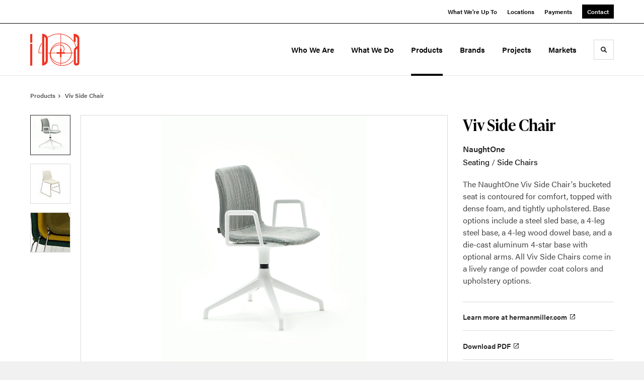

--- FILE ---
content_type: text/html; charset=utf-8
request_url: https://www.id-a.com/products/viv-side-chair
body_size: 95066
content:





<!DOCTYPE html>
<html lang="en" class="                ">

    
    <head>

    
          

    <!-- Google Tag Manager -->
    <script>(function(w,d,s,l,i){w[l]=w[l]||[];w[l].push({'gtm.start':
    new Date().getTime(),event:'gtm.js'});var f=d.getElementsByTagName(s)[0],
    j=d.createElement(s),dl=l!='dataLayer'?'&l='+l:'';j.async=true;j.src=
    'https://www.googletagmanager.com/gtm.js?id='+i+dl+ '&gtm_auth=wHBDqGHx4loPgfoAIWBlFA&gtm_preview=env-2&gtm_cookies_win=x';f.parentNode.insertBefore(j,f);
    })(window,document,'script','dataLayer','GTM-WXHRBXZ');</script>
    <!-- End Google Tag Manager -->

    

    

<!-- Meta -->

<meta charset="UTF-8">
<meta name="viewport" content="width=device-width, initial-scale=1.0">
<meta http-equiv="X-UA-Compatible" content="ie=edge">

<meta name="keywords" content="base, 4-leg, steel, options, sled, dowel, die-cast, 4-star, optional, include, wood, upholstery, bucketed, seat, contoured"><meta name="description" content="The NaughtOne Viv Side Chair&#039;s bucketed seat is contoured for comfort, topped with dense foam, and tightly upholstered. Base options include a steel sled…"><meta name="referrer" content="no-referrer-when-downgrade"><meta name="robots" content="all"><meta content="IDandAinc" property="fb:profile_id"><meta content="en_US" property="og:locale"><meta content="ID&amp;A, Inc." property="og:site_name"><meta content="website" property="og:type"><meta content="https://www.id-a.com/products/viv-side-chair" property="og:url"><meta content="Viv Side Chair" property="og:title"><meta content="The NaughtOne Viv Side Chair&#039;s bucketed seat is contoured for comfort, topped with dense foam, and tightly upholstered. Base options include a steel sled…" property="og:description"><meta content="https://hmdp-ida.nyc3.cdn.digitaloceanspaces.com/production/products/_1200x630_crop_center-center_82_none/2d29f265b3653d2f7c8ded5f7643a6e9.jpg?mtime=1629225333" property="og:image"><meta content="1200" property="og:image:width"><meta content="630" property="og:image:height"><meta content="2d29f265b3653d2f7c8ded5f7643a6e9" property="og:image:alt"><meta content="https://www.instagram.com/ida_inc/" property="og:see_also"><meta content="https://www.linkedin.com/company/id&amp;a" property="og:see_also"><meta content="https://www.facebook.com/IDandAinc" property="og:see_also"><meta name="twitter:card" content="summary_large_image"><meta name="twitter:creator" content="@"><meta name="twitter:title" content="Viv Side Chair"><meta name="twitter:description" content="The NaughtOne Viv Side Chair&#039;s bucketed seat is contoured for comfort, topped with dense foam, and tightly upholstered. Base options include a steel sled…"><meta name="twitter:image" content="https://hmdp-ida.nyc3.cdn.digitaloceanspaces.com/production/products/_800x418_crop_center-center_82_none/2d29f265b3653d2f7c8ded5f7643a6e9.jpg?mtime=1629225333"><meta name="twitter:image:width" content="800"><meta name="twitter:image:height" content="418"><meta name="twitter:image:alt" content="2d29f265b3653d2f7c8ded5f7643a6e9">

<!-- Title -->
<title>ID&A, Inc. | Viv Side Chair</title>

          
<!-- Links -->
<link href="https://www.id-a.com/products/viv-side-chair" rel="canonical"><link href="https://www.id-a.com/" rel="home"><link type="text/plain" href="https://www.id-a.com/humans.txt" rel="author">


<!-- Icon -->
        <link type="image/png" href="https://hmdp-ida.nyc3.cdn.digitaloceanspaces.com/production/company/_192x192_crop_center-center_100_none/89560/logo.png" rel="icon" sizes="192x192">
        <link type="image/png" href="https://hmdp-ida.nyc3.cdn.digitaloceanspaces.com/production/company/_48x48_crop_center-center_100_none/89560/logo.png" rel="icon" sizes="48x48">
        <link type="image/png" href="https://hmdp-ida.nyc3.cdn.digitaloceanspaces.com/production/company/_32x32_crop_center-center_100_none/89560/logo.png" rel="icon" sizes="32x32">
        <link type="image/png" href="https://hmdp-ida.nyc3.cdn.digitaloceanspaces.com/production/company/_16x16_crop_center-center_100_none/89560/logo.png" rel="icon" sizes="16x16">
<!-- Apple Touch Icon -->
        <link type="image/png" href="https://hmdp-ida.nyc3.cdn.digitaloceanspaces.com/production/company/_180x180_crop_center-center_100_none/89560/logo.png" rel="apple-touch-icon" sizes="180x180">


          
<!-- json-LD -->
<script type="application/ld+json">{"@context":"https://schema.org","@graph":[{"@type":"ItemPage","author":{"@id":"#identity"},"copyrightHolder":{"@id":"#identity"},"copyrightYear":"2019","creator":{"@id":"http://mightyinthemidwest.com#creator"},"dateCreated":"2025-11-18T14:40:08-05:00","dateModified":"2025-12-16T00:08:49-05:00","datePublished":"2019-04-04T10:03:42-04:00","description":"The NaughtOne Viv Side Chair's bucketed seat is contoured for comfort, topped with dense foam, and tightly upholstered. Base options include a steel sled base, a 4-leg steel base, a 4-leg wood dowel base, and a die-cast aluminum 4-star base with optional arms. All Viv Side Chairs come in a lively range of powder coat colors and upholstery options.","headline":"Viv Side Chair","image":{"@type":"ImageObject","url":"https://hmdp-ida.nyc3.cdn.digitaloceanspaces.com/production/products/_1200x630_crop_center-center_82_none/2d29f265b3653d2f7c8ded5f7643a6e9.jpg?mtime=1629225333"},"inLanguage":"en-us","mainEntityOfPage":"https://www.id-a.com/products/viv-side-chair","name":"Viv Side Chair","potentialAction":{"@type":"SearchAction","query-input":"required name=search_term_string","target":"/search/results?q={search_term_string}"},"publisher":{"@id":"http://mightyinthemidwest.com#creator"},"url":"https://www.id-a.com/products/viv-side-chair"},{"@id":"#identity","@type":"LocalBusiness","address":{"@type":"PostalAddress","addressCountry":"United States","addressLocality":"Louisville","addressRegion":"Kentucky","postalCode":"40204","streetAddress":"731 Brent Street"},"description":"Proudly serving the State of Kentucky, Southern Indiana and the Nashville Metropolitan area with offices in Louisville and Lexington Kentucky, Evansville, Indiana and Brentwood, Tennessee.","email":"info-louisville@id-a.com","foundingDate":"1981-12-07","foundingLocation":"Louisville, Kentucky","geo":{"@type":"GeoCoordinates","latitude":"-38.24334","longitude":"-85.73434"},"name":"ID&A","openingHoursSpecification":[{"@type":"OpeningHoursSpecification","closes":"16:00:00","dayOfWeek":["Monday"],"opens":"09:00:00"},{"@type":"OpeningHoursSpecification","closes":"16:00:00","dayOfWeek":["Tuesday"],"opens":"09:00:00"},{"@type":"OpeningHoursSpecification","closes":"16:00:00","dayOfWeek":["Wednesday"],"opens":"09:00:00"},{"@type":"OpeningHoursSpecification","closes":"16:00:00","dayOfWeek":["Thursday"],"opens":"09:00:00"},{"@type":"OpeningHoursSpecification","closes":"16:00:00","dayOfWeek":["Friday"],"opens":"09:00:00"}],"priceRange":"$$","sameAs":["https://www.facebook.com/IDandAinc","https://www.linkedin.com/company/id&a","https://www.instagram.com/ida_inc/"],"telephone":"502.562.9255"},{"@id":"http://mightyinthemidwest.com#creator","@type":"ProfessionalService","address":{"@type":"PostalAddress","addressCountry":"United States","addressLocality":"Grand Rapids","addressRegion":"MI","postalCode":"49503","streetAddress":"50 Louis St NW #520"},"alternateName":"Mighty","description":"Mighty is a digital strategy, design, and technology agency. We're a team of strategists, designers, and web technologists, here to help you find clarity and craft websites and digital products that effectively connect people to meaningful content. In partnership with MillerKnoll, we've developed and operated the MillerKnoll Dealer Platform (https://mkdealerplatform.com) since 2014, a robust custom website platform for 40+ MillerKnoll contract furniture dealers.","email":"hello@mightyinthemidwest.com","founder":"Cliff Wegner","foundingDate":"2007-08-01","foundingLocation":"Grand Rapids, MI","geo":{"@type":"GeoCoordinates","latitude":"42.9637494","longitude":"-85.6724149"},"image":{"@type":"ImageObject","height":"119","url":"https://hmdp-ida.nyc3.cdn.digitaloceanspaces.com/production/company/Mighty-Brand-Image.png","width":"119"},"logo":{"@type":"ImageObject","height":"60","url":"https://hmdp-ida.nyc3.cdn.digitaloceanspaces.com/production/company/_600x60_fit_center-center_82_none/Mighty-Brand-Image.png?mtime=1680708842","width":"60"},"name":"Mighty Co.","priceRange":"$$$","telephone":"(616) 222-0778","url":"http://mightyinthemidwest.com"},{"@type":"BreadcrumbList","description":"Breadcrumbs list","itemListElement":[{"@type":"ListItem","item":"https://www.id-a.com/","name":"Homepage","position":1},{"@type":"ListItem","item":"https://www.id-a.com/products","name":"Products","position":2},{"@type":"ListItem","item":"https://www.id-a.com/products/viv-side-chair","name":"Viv Side Chair","position":3}],"name":"Breadcrumbs"}]}</script>

          
<!-- CSS -->


                        <link rel="stylesheet" href="https://use.typekit.net/kor8pzo.css" crossorigin="anonymous">

        

        <link rel="stylesheet" href="https://www.id-a.com//dist/assets/millerknoll-BpA0rlRg.css">

<style>

:root {
    --abc:#FFFFFF;


}

body {
    background-color: #f1f1f1 !important;}

</style>


          
<!-- js -->




    <!-- Fathom - beautiful, simple website analytics -->
    <script src="https://cdn.usefathom.com/script.js" data-site="ULNEQVPI" data-cookieconsent="ignore" defer></script>
    <!-- / Fathom -->

        <script>window.passwordpolicy = {"showStrengthIndicator":true};</script>

    </head>

    
    <body>

    
        

        

    <!-- Google Tag Manager (noscript) -->
    <noscript><iframe src="https://www.googletagmanager.com/ns.html?id=GTM-WXHRBXZ&gtm_auth=wHBDqGHx4loPgfoAIWBlFA&gtm_preview=env-2&gtm_cookies_win=x"
    height="0" width="0" style="display:none;visibility:hidden"></iframe></noscript>
    <!-- End Google Tag Manager (noscript) -->


    
<!-- browser notifications -->

<noscript>
    <div class="o-container">
        <div class="c-noscript-notification">
            <p>
                <strong>JavaScript is not enabled!</strong>
                <br>This website requires your browser to have JavaScript enabled.
                Check <a href="http://enable-javascript.com" target="_blank" rel="noopener">enable-javascript.com</a> for instructions on how to enable JavaScript in your web browser.
            </p>
        </div>
    </div>
</noscript>

<!-- content -->

        
<nav class="c-skip-nav">

    


<a
         class="c-button || c-skip-nav__link" href="#viv-side-chair-page" title="Skip to Content" >

        <span class="c-button__text">Skip to Content</span>

        
</a>

    


<a
         class="c-button || c-skip-nav__link" href="#skip-to-footer" title="Skip to Footer" >

        <span class="c-button__text">Skip to Footer</span>

        
</a>

</nav>

<div class="o-site-container o-container">

        <div class="c-header__oob" data-module-sub-nav-toggle></div>
    <header class="o-header c-header">
        

<nav class="c-header__utility">
    <ul class="c-header__utility--contact">
        
                            <li>
                    


<a
         class="c-link" href="https://www.id-a.com/news" title="What We&#039;re Up To" >

        <span class="c-link__text">What We&#039;re Up To</span>

        
</a>
                </li>
            
        
                            <li>
                    


<a
         class="c-link" href="https://www.id-a.com/locations" title="Locations" >

        <span class="c-link__text">Locations</span>

        
</a>
                </li>
            
        
                            <li>
                    


<a
         class="c-link" href="https://securepayment.link/id-a/" title="Payments" rel="noopener nofollow noreferrer" target="_blank" >

        <span class="c-link__text">Payments</span>

        
</a>
                </li>
            
        
                            <li>
                    


<a
         class="c-button || -is-color-primary -is-small" href="https://www.id-a.com/contact" title="Contact" >

        <span class="c-button__text">Contact</span>

        
</a>
                </li>
            
            </ul>
</nav>

        
<div class="c-header__elements">

        
        <a href="/" title="ID+A" class="c-header__logo">
        
<img  src="https://hmdp-ida.nyc3.cdn.digitaloceanspaces.com/production/company/logo.svg" alt="ID+A" draggable="false" />
    </a>

            
                
                    
        
        <nav class="c-header__navigation -is-right-aligned">

                <ul class="js-sub-nav">

            
                                                                
                                                                                                                    
                                                                                                                                                                                                                                                    
                
                <li class="">
                    


<a
         class="c-link -is-caret--right || c-header__navigation-link js-sub-nav" href="https://www.id-a.com/about" title="Who We Are"  data-module-sub-nav-toggle data-menu-target=about >

        <span class="c-link__text">Who We Are</span>

                <svg width="4" height="7" fill="currentColor" class="" enable-background="new 0 0 4 7" viewBox="0 0 4 7" xmlns="http://www.w3.org/2000/svg"><path clip-rule="evenodd" d="m0 5.9.9 1.1 3.1-3.5-3.1-3.5-.9 1.1 2.2 2.4z" fill-rule="evenodd"/></svg>
    
</a>
                </li>

            
                                                                
                                                                                                                    
                                                                                                                                                                                                                                                                                                        
                
                <li class="">
                    


<a
         class="c-link -is-caret--right || c-header__navigation-link js-sub-nav" href="https://www.id-a.com/services" title="What We Do"  data-module-sub-nav-toggle data-menu-target=services >

        <span class="c-link__text">What We Do</span>

                <svg width="4" height="7" fill="currentColor" class="" enable-background="new 0 0 4 7" viewBox="0 0 4 7" xmlns="http://www.w3.org/2000/svg"><path clip-rule="evenodd" d="m0 5.9.9 1.1 3.1-3.5-3.1-3.5-.9 1.1 2.2 2.4z" fill-rule="evenodd"/></svg>
    
</a>
                </li>

            
                                                                
                                                                            
                
                <li class="">
                    


<a
         class="c-link -is-caret--right || c-header__navigation-link js-sub-nav -is-active" href="https://www.id-a.com/products" title="Products"  data-module-sub-nav-toggle data-menu-target=products >

        <span class="c-link__text">Products</span>

                <svg width="4" height="7" fill="currentColor" class="" enable-background="new 0 0 4 7" viewBox="0 0 4 7" xmlns="http://www.w3.org/2000/svg"><path clip-rule="evenodd" d="m0 5.9.9 1.1 3.1-3.5-3.1-3.5-.9 1.1 2.2 2.4z" fill-rule="evenodd"/></svg>
    
</a>
                </li>

            
                                                                
                                                                            
                
                <li class="">
                    


<a
         class="c-link || c-header__navigation-link" href="https://www.id-a.com/brands" title="Brands" >

        <span class="c-link__text">Brands</span>

        
</a>
                </li>

            
                                                                
                                                                            
                
                <li class="">
                    


<a
         class="c-link -is-caret--right || c-header__navigation-link js-sub-nav" href="https://www.id-a.com/projects" title="Projects"  data-module-sub-nav-toggle data-menu-target=projects >

        <span class="c-link__text">Projects</span>

                <svg width="4" height="7" fill="currentColor" class="" enable-background="new 0 0 4 7" viewBox="0 0 4 7" xmlns="http://www.w3.org/2000/svg"><path clip-rule="evenodd" d="m0 5.9.9 1.1 3.1-3.5-3.1-3.5-.9 1.1 2.2 2.4z" fill-rule="evenodd"/></svg>
    
</a>
                </li>

            
                                                                
                                                                                                                    
                                                                                                                                                                                                                                                                                                                                                            
                
                <li class="-is-last-desktop">
                    


<a
         class="c-link -is-caret--right || c-header__navigation-link js-sub-nav" href="https://www.id-a.com/markets" title="Markets"  data-module-sub-nav-toggle data-menu-target=markets >

        <span class="c-link__text">Markets</span>

                <svg width="4" height="7" fill="currentColor" class="" enable-background="new 0 0 4 7" viewBox="0 0 4 7" xmlns="http://www.w3.org/2000/svg"><path clip-rule="evenodd" d="m0 5.9.9 1.1 3.1-3.5-3.1-3.5-.9 1.1 2.2 2.4z" fill-rule="evenodd"/></svg>
    
</a>
                </li>

            
                        
                <li class="-is-mobile-only">
                    


<a
         class="c-link || c-header__navigation-link" href="https://www.id-a.com/news" title="What We&#039;re Up To" >

        <span class="c-link__text">What We&#039;re Up To</span>

        
</a>
                </li>

            
                <li class="-is-mobile-only">
                    


<a
         class="c-link || c-header__navigation-link" href="https://www.id-a.com/locations" title="Locations" >

        <span class="c-link__text">Locations</span>

        
</a>
                </li>

            
                <li class="-is-mobile-only">
                    


<a
         class="c-link || c-header__navigation-link" href="https://securepayment.link/id-a/" title="Payments" rel="noopener nofollow noreferrer" target="_blank" >

        <span class="c-link__text">Payments</span>

        
</a>
                </li>

            
                <li class="-is-mobile-only">
                    


<a
         class="c-link || c-header__navigation-link" href="https://www.id-a.com/contact" title="Contact" >

        <span class="c-link__text">Contact</span>

        
</a>
                </li>

            
        </ul>
    </nav>

        <div class="c-header__search-frame">
        <button
        class="c-header__search-toggle"
        data-module-search-toggle
        data-module-sub-nav-toggle
        aria-label="Toggle Search"
        title="Toggle Search"
        aria-labelledby="search-toggle-label">
            <span class="sr-only" id="search-toggle-label">Toggle search</span>
            <svg width="16" height="16" fill="currentColor" class="-search" viewBox="0 0 16 16" xmlns="http://www.w3.org/2000/svg"><path d="m15.78 13.84-3.78-3.84a6.3 6.3 0 0 0 1-3.5 6.35 6.35 0 0 0 -.87-3.27 6.67 6.67 0 0 0 -2.36-2.36 6.35 6.35 0 0 0 -3.27-.87 6.35 6.35 0 0 0 -3.27.87 6.67 6.67 0 0 0 -2.36 2.36 6.35 6.35 0 0 0 -.87 3.27 6.35 6.35 0 0 0 .87 3.27 6.67 6.67 0 0 0 2.36 2.36 6.35 6.35 0 0 0 3.27.87 6.3 6.3 0 0 0 3.5-1l3.81 3.81a.76.76 0 0 0 1.07 0l.87-.87a.76.76 0 0 0 0-1.07zm-5.78-5.32a4.11 4.11 0 1 1 .53-2 4 4 0 0 1 -.53 2z"/></svg>
            <svg width="16" height="16" fill="currentColor" class="-close" enable-background="new 0 0 16 16" viewBox="0 0 16 16" xmlns="http://www.w3.org/2000/svg"><path clip-rule="evenodd" d="m16 1.3-1.3-1.3-6.7 6.7-6.7-6.7-1.3 1.3 6.7 6.7-6.7 6.7 1.3 1.3 6.7-6.7 6.7 6.7 1.3-1.3-6.7-6.7z" fill-rule="evenodd"/></svg>
        </button>
    </div>

        <div class="c-header__search">
        <form action="/search" method="get">
            <label>
                <span class="u-screen-reader-text">Search Input</span>
                <input type="text" value="" class="c-header__search-field" name="q" placeholder="Search" />
            </label>
            <button class="c-header__search-submit">
                <span>Search</span>
                <svg width="16" height="16" fill="currentColor" class="" viewBox="0 0 16 16" xmlns="http://www.w3.org/2000/svg"><path d="m15.78 13.84-3.78-3.84a6.3 6.3 0 0 0 1-3.5 6.35 6.35 0 0 0 -.87-3.27 6.67 6.67 0 0 0 -2.36-2.36 6.35 6.35 0 0 0 -3.27-.87 6.35 6.35 0 0 0 -3.27.87 6.67 6.67 0 0 0 -2.36 2.36 6.35 6.35 0 0 0 -.87 3.27 6.35 6.35 0 0 0 .87 3.27 6.67 6.67 0 0 0 2.36 2.36 6.35 6.35 0 0 0 3.27.87 6.3 6.3 0 0 0 3.5-1l3.81 3.81a.76.76 0 0 0 1.07 0l.87-.87a.76.76 0 0 0 0-1.07zm-5.78-5.32a4.11 4.11 0 1 1 .53-2 4 4 0 0 1 -.53 2z"/></svg>
            </button>
        </form>
    </div>

        <button class="c-header__burger" data-module-nav-toggle data-module-sub-nav-toggle>
        <svg width="21" height="14" fill="currentColor" class="-burger" enable-background="new 0 0 21 14" viewBox="0 0 21 14" xmlns="http://www.w3.org/2000/svg"><path clip-rule="evenodd" d="m0 14h21v-2.3h-21zm0-5.8h21v-2.4h-21zm0-8.2v2.3h21v-2.3z" fill-rule="evenodd"/></svg>
        <svg width="16" height="16" fill="currentColor" class="-close" enable-background="new 0 0 16 16" viewBox="0 0 16 16" xmlns="http://www.w3.org/2000/svg"><path clip-rule="evenodd" d="m16 1.3-1.3-1.3-6.7 6.7-6.7-6.7-1.3 1.3 6.7 6.7-6.7 6.7 1.3 1.3 6.7-6.7 6.7 6.7 1.3-1.3-6.7-6.7z" fill-rule="evenodd"/></svg>
    </button>

        
                            <div class="c-header__sub-nav js-sub-nav" id="aboutSubNav">
            <div class="c-header__sub-thumbnails js-sub-nav">
                <ul>

                    
                    <li class="-is-mobile-only">
                        <button class="c-header__sub-title" data-module-sub-nav-toggle>
                            <svg width="4" height="7" fill="currentColor" class="" enable-background="new 0 0 4 7" viewBox="0 0 4 7" xmlns="http://www.w3.org/2000/svg"><path clip-rule="evenodd" d="m4 1.1-.9-1.1-3.1 3.5 3.1 3.5.9-1.1-2.2-2.4z" fill-rule="evenodd"/></svg>
                            <span>About ID&amp;A</span>
                        </button>
                    </li>

                    
                                                                                                                                                                <li >
                                    <a href="https://www.id-a.com/about/company" title="Company" class="c-header__sub-link">
                                        


    
    




<picture>
                <source media="(max-width: 320px)" srcset="https://hmdp-ida.nyc3.cdn.digitaloceanspaces.com/production/primaryImages/_640x480_crop_center-center_61_line/4Og22fnw.jpeg 640w" />
            <source media="(max-width: 768px)" srcset="https://hmdp-ida.nyc3.cdn.digitaloceanspaces.com/production/primaryImages/_1536x1152_crop_center-center_61_line/4Og22fnw.jpeg 1536w" />
            <source media="(max-width: 1600px)" srcset="https://hmdp-ida.nyc3.cdn.digitaloceanspaces.com/production/primaryImages/_1600x1200_crop_center-center_82_line/4Og22fnw.jpeg 1600w" />
        <!-- img tag for browsers that do not support picture element -->
    <img  src="data:image/svg+xml,%3Csvg%20xmlns=%27http://www.w3.org/2000/svg%27%20width=%271600%27%20height=%271200%27%20style=%27background:%23CCC%27%20/%3E" srcset="https://hmdp-ida.nyc3.cdn.digitaloceanspaces.com/production/primaryImages/_1600x1200_crop_center-center_82_line/4Og22fnw.jpeg 1600w, https://hmdp-ida.nyc3.cdn.digitaloceanspaces.com/production/primaryImages/_1536x1152_crop_center-center_61_line/4Og22fnw.jpeg 1536w, https://hmdp-ida.nyc3.cdn.digitaloceanspaces.com/production/primaryImages/_640x480_crop_center-center_61_line/4Og22fnw.jpeg 640w" width="1600" alt="4 Og22fnw" sizes="100vw" draggable="false" loading="lazy" />
</picture>


                                        <span>Company</span>
                                    </a>
                                </li>
                            
                                                                                                                                                                <li >
                                    <a href="https://www.id-a.com/about/careers" title="Careers" class="c-header__sub-link">
                                        


    
    




<picture>
                <source media="(max-width: 320px)" srcset="https://hmdp-ida.nyc3.cdn.digitaloceanspaces.com/production/primaryImages/_640x480_crop_center-center_61_line/QqFqhNjg.jpeg 640w" />
            <source media="(max-width: 768px)" srcset="https://hmdp-ida.nyc3.cdn.digitaloceanspaces.com/production/primaryImages/_1536x1152_crop_center-center_61_line/QqFqhNjg.jpeg 1536w" />
            <source media="(max-width: 1600px)" srcset="https://hmdp-ida.nyc3.cdn.digitaloceanspaces.com/production/primaryImages/_1600x1200_crop_center-center_82_line/QqFqhNjg.jpeg 1600w" />
        <!-- img tag for browsers that do not support picture element -->
    <img  src="data:image/svg+xml,%3Csvg%20xmlns=%27http://www.w3.org/2000/svg%27%20width=%271600%27%20height=%271200%27%20style=%27background:%23CCC%27%20/%3E" srcset="https://hmdp-ida.nyc3.cdn.digitaloceanspaces.com/production/primaryImages/_1600x1200_crop_center-center_82_line/QqFqhNjg.jpeg 1600w, https://hmdp-ida.nyc3.cdn.digitaloceanspaces.com/production/primaryImages/_1536x1152_crop_center-center_61_line/QqFqhNjg.jpeg 1536w, https://hmdp-ida.nyc3.cdn.digitaloceanspaces.com/production/primaryImages/_640x480_crop_center-center_61_line/QqFqhNjg.jpeg 640w" width="1600" alt="Qq Fqh Njg" sizes="100vw" draggable="false" loading="lazy" />
</picture>


                                        <span>Careers</span>
                                    </a>
                                </li>
                            
                                                                                                                                                                <li >
                                    <a href="https://www.id-a.com/about/our-team" title="Our Team" class="c-header__sub-link">
                                        


    
    




<picture>
                <source media="(max-width: 320px)" srcset="https://hmdp-ida.nyc3.cdn.digitaloceanspaces.com/production/primaryImages/_640x480_crop_center-center_61_line/ZsZhHJwg.jpeg 640w" />
            <source media="(max-width: 768px)" srcset="https://hmdp-ida.nyc3.cdn.digitaloceanspaces.com/production/primaryImages/_1536x1152_crop_center-center_61_line/ZsZhHJwg.jpeg 1536w" />
            <source media="(max-width: 1600px)" srcset="https://hmdp-ida.nyc3.cdn.digitaloceanspaces.com/production/primaryImages/_1600x1200_crop_center-center_82_line/ZsZhHJwg.jpeg 1600w" />
        <!-- img tag for browsers that do not support picture element -->
    <img  src="data:image/svg+xml,%3Csvg%20xmlns=%27http://www.w3.org/2000/svg%27%20width=%271600%27%20height=%271200%27%20style=%27background:%23CCC%27%20/%3E" srcset="https://hmdp-ida.nyc3.cdn.digitaloceanspaces.com/production/primaryImages/_1600x1200_crop_center-center_82_line/ZsZhHJwg.jpeg 1600w, https://hmdp-ida.nyc3.cdn.digitaloceanspaces.com/production/primaryImages/_1536x1152_crop_center-center_61_line/ZsZhHJwg.jpeg 1536w, https://hmdp-ida.nyc3.cdn.digitaloceanspaces.com/production/primaryImages/_640x480_crop_center-center_61_line/ZsZhHJwg.jpeg 640w" width="1600" alt="Zs Zh H Jwg" sizes="100vw" draggable="false" loading="lazy" />
</picture>


                                        <span>Our Team</span>
                                    </a>
                                </li>
                            
                    
                    <li class="-is-view-all">
                        


<a
         class="c-link -is-cta-arrow--right || c-cta -is-color-primary -has-arrow" href="https://www.id-a.com/about" title="About ID&amp;A" >

        <span class="c-link__text">About ID&amp;A</span>

                <svg class="c-cta__arrow" width="17" height="10" fill="currentColor" enable-background="new 0 0 17 10" viewBox="0 0 17 10" xmlns="http://www.w3.org/2000/svg"><path clip-rule="evenodd" d="m0 3.9h13l-2.4-2.4 1.5-1.5 4.9 5-4.9 5-1.5-1.5 2.4-2.4h-13z" fill-rule="evenodd"/></svg>
    
</a>
                    </li>
                </ul>
            </div>
        </div>

                        
        
                        
        
                        
        
                        
        
        
    
                            <div class="c-header__sub-nav js-sub-nav" id="servicesSubNav">
            <div class="c-header__sub-thumbnails js-sub-nav">
                <ul>

                    
                    <li class="-is-mobile-only">
                        <button class="c-header__sub-title" data-module-sub-nav-toggle>
                            <svg width="4" height="7" fill="currentColor" class="" enable-background="new 0 0 4 7" viewBox="0 0 4 7" xmlns="http://www.w3.org/2000/svg"><path clip-rule="evenodd" d="m4 1.1-.9-1.1-3.1 3.5 3.1 3.5.9-1.1-2.2-2.4z" fill-rule="evenodd"/></svg>
                            <span>The Services We Provide</span>
                        </button>
                    </li>

                    
                                                                                                                                                    <li >
                                <a href="https://www.id-a.com/services/interior-construction" title="Interior Construction" class="c-header__sub-link">
                                    


    
    




<picture>
                <source media="(max-width: 320px)" srcset="https://hmdp-ida.nyc3.cdn.digitaloceanspaces.com/production/primaryImages/_640x480_crop_center-center_61_line/Hopewell-March-25-202110576a.jpg 640w" />
            <source media="(max-width: 768px)" srcset="https://hmdp-ida.nyc3.cdn.digitaloceanspaces.com/production/primaryImages/_1536x1152_crop_center-center_61_line/Hopewell-March-25-202110576a.jpg 1536w" />
            <source media="(max-width: 1600px)" srcset="https://hmdp-ida.nyc3.cdn.digitaloceanspaces.com/production/primaryImages/_1600x1200_crop_center-center_82_line/Hopewell-March-25-202110576a.jpg 1600w" />
        <!-- img tag for browsers that do not support picture element -->
    <img  src="data:image/svg+xml,%3Csvg%20xmlns=%27http://www.w3.org/2000/svg%27%20width=%271600%27%20height=%271200%27%20style=%27background:%23CCC%27%20/%3E" srcset="https://hmdp-ida.nyc3.cdn.digitaloceanspaces.com/production/primaryImages/_1600x1200_crop_center-center_82_line/Hopewell-March-25-202110576a.jpg 1600w, https://hmdp-ida.nyc3.cdn.digitaloceanspaces.com/production/primaryImages/_1536x1152_crop_center-center_61_line/Hopewell-March-25-202110576a.jpg 1536w, https://hmdp-ida.nyc3.cdn.digitaloceanspaces.com/production/primaryImages/_640x480_crop_center-center_61_line/Hopewell-March-25-202110576a.jpg 640w" width="1600" alt="Hopewell March 25 202110576a" sizes="100vw" draggable="false" loading="lazy" />
</picture>


                                    <span>Interior Construction</span>
                                </a>
                            </li>
                        
                                                                                                                                                    <li >
                                <a href="https://www.id-a.com/services/space-planning-and-design" title="Creative Services" class="c-header__sub-link">
                                    


    
    




<picture>
                <source media="(max-width: 320px)" srcset="https://hmdp-ida.nyc3.cdn.digitaloceanspaces.com/production/primaryImages/_640x480_crop_center-center_61_line/ddHgxQBs.jpeg 640w" />
            <source media="(max-width: 768px)" srcset="https://hmdp-ida.nyc3.cdn.digitaloceanspaces.com/production/primaryImages/_1536x1152_crop_center-center_61_line/ddHgxQBs.jpeg 1536w" />
            <source media="(max-width: 1600px)" srcset="https://hmdp-ida.nyc3.cdn.digitaloceanspaces.com/production/primaryImages/_1600x1200_crop_center-center_82_line/ddHgxQBs.jpeg 1600w" />
        <!-- img tag for browsers that do not support picture element -->
    <img  src="data:image/svg+xml,%3Csvg%20xmlns=%27http://www.w3.org/2000/svg%27%20width=%271600%27%20height=%271200%27%20style=%27background:%23CCC%27%20/%3E" srcset="https://hmdp-ida.nyc3.cdn.digitaloceanspaces.com/production/primaryImages/_1600x1200_crop_center-center_82_line/ddHgxQBs.jpeg 1600w, https://hmdp-ida.nyc3.cdn.digitaloceanspaces.com/production/primaryImages/_1536x1152_crop_center-center_61_line/ddHgxQBs.jpeg 1536w, https://hmdp-ida.nyc3.cdn.digitaloceanspaces.com/production/primaryImages/_640x480_crop_center-center_61_line/ddHgxQBs.jpeg 640w" width="1600" alt="Dd Hgx Q Bs" sizes="100vw" draggable="false" loading="lazy" />
</picture>


                                    <span>Creative Services</span>
                                </a>
                            </li>
                        
                                                                                                                                                    <li >
                                <a href="https://www.id-a.com/services/service-and-warranty" title="Technical Services" class="c-header__sub-link">
                                    


    
    




<picture>
                <source media="(max-width: 320px)" srcset="https://hmdp-ida.nyc3.cdn.digitaloceanspaces.com/production/primaryImages/_640x480_crop_center-center_61_line/headshots-214.jpg 640w" />
            <source media="(max-width: 768px)" srcset="https://hmdp-ida.nyc3.cdn.digitaloceanspaces.com/production/primaryImages/_1536x1152_crop_center-center_61_line/headshots-214.jpg 1536w" />
            <source media="(max-width: 1600px)" srcset="https://hmdp-ida.nyc3.cdn.digitaloceanspaces.com/production/primaryImages/_1600x1200_crop_center-center_82_line/headshots-214.jpg 1600w" />
        <!-- img tag for browsers that do not support picture element -->
    <img  src="data:image/svg+xml,%3Csvg%20xmlns=%27http://www.w3.org/2000/svg%27%20width=%271600%27%20height=%271200%27%20style=%27background:%23CCC%27%20/%3E" srcset="https://hmdp-ida.nyc3.cdn.digitaloceanspaces.com/production/primaryImages/_1600x1200_crop_center-center_82_line/headshots-214.jpg 1600w, https://hmdp-ida.nyc3.cdn.digitaloceanspaces.com/production/primaryImages/_1536x1152_crop_center-center_61_line/headshots-214.jpg 1536w, https://hmdp-ida.nyc3.cdn.digitaloceanspaces.com/production/primaryImages/_640x480_crop_center-center_61_line/headshots-214.jpg 640w" width="1600" alt="Headshots 214" sizes="100vw" draggable="false" loading="lazy" />
</picture>


                                    <span>Technical Services</span>
                                </a>
                            </li>
                        
                                                                                                                                                    <li >
                                <a href="https://www.id-a.com/services/office-furnishings" title="Great Brands" class="c-header__sub-link">
                                    


    
    




<picture>
                <source media="(max-width: 320px)" srcset="https://hmdp-ida.nyc3.cdn.digitaloceanspaces.com/production/primaryImages/_640x480_crop_center-center_61_line/Markets-Commercial_body01.jpg 640w" />
            <source media="(max-width: 768px)" srcset="https://hmdp-ida.nyc3.cdn.digitaloceanspaces.com/production/primaryImages/_1536x1152_crop_center-center_61_line/Markets-Commercial_body01.jpg 1536w" />
            <source media="(max-width: 1600px)" srcset="https://hmdp-ida.nyc3.cdn.digitaloceanspaces.com/production/primaryImages/_1600x1200_crop_center-center_82_line/Markets-Commercial_body01.jpg 1600w" />
        <!-- img tag for browsers that do not support picture element -->
    <img  src="data:image/svg+xml,%3Csvg%20xmlns=%27http://www.w3.org/2000/svg%27%20width=%271600%27%20height=%271200%27%20style=%27background:%23CCC%27%20/%3E" srcset="https://hmdp-ida.nyc3.cdn.digitaloceanspaces.com/production/primaryImages/_1600x1200_crop_center-center_82_line/Markets-Commercial_body01.jpg 1600w, https://hmdp-ida.nyc3.cdn.digitaloceanspaces.com/production/primaryImages/_1536x1152_crop_center-center_61_line/Markets-Commercial_body01.jpg 1536w, https://hmdp-ida.nyc3.cdn.digitaloceanspaces.com/production/primaryImages/_640x480_crop_center-center_61_line/Markets-Commercial_body01.jpg 640w" width="1600" alt="Markets Commercial body01" sizes="100vw" draggable="false" loading="lazy" />
</picture>


                                    <span>Great Brands</span>
                                </a>
                            </li>
                        
                    
                    <li class="-is-view-all">
                        


<a
         class="c-link -is-cta-arrow--right || c-cta -is-color-primary -has-arrow" href="https://www.id-a.com/services" title="The Services We Provide" >

        <span class="c-link__text">The Services We Provide</span>

                <svg class="c-cta__arrow" width="17" height="10" fill="currentColor" enable-background="new 0 0 17 10" viewBox="0 0 17 10" xmlns="http://www.w3.org/2000/svg"><path clip-rule="evenodd" d="m0 3.9h13l-2.4-2.4 1.5-1.5 4.9 5-4.9 5-1.5-1.5 2.4-2.4h-13z" fill-rule="evenodd"/></svg>
    
</a>
                    </li>
                </ul>
            </div>
        </div>


                
        
        
                        
        
                        
        
                        
        
                        
        
        
    
                            <div class="c-header__sub-nav js-sub-nav" id="productsSubNav">
            <div class="c-header__sub-products js-sub-nav">
                <ul class="-is-root">
                    <li class="-is-root-element -is-mobile-only">
                        <button class="c-header__sub-title" data-module-sub-nav-toggle>
                            <svg width="4" height="7" fill="currentColor" class="" enable-background="new 0 0 4 7" viewBox="0 0 4 7" xmlns="http://www.w3.org/2000/svg"><path clip-rule="evenodd" d="m4 1.1-.9-1.1-3.1 3.5 3.1 3.5.9-1.1-2.2-2.4z" fill-rule="evenodd"/></svg>
                            <span>Products</span>
                        </button>
                    </li>
                    <li class="-is-root-element">
                        <ul class="-is-secondary">
                            <li class="-is-secondary-element -is-secondary-headline">
                                <span class="c-header__sub-list-title">Browse By Category</span>
                            </li>
                            <li class="-is-secondary-element">
                                
                                                                                                        <ul class="-is-tertiary">
                                                                                    <li>
                                                


<a
         class="c-link || c-header__sub-link" href="/products?category=storage" title="Storage" >

        <span class="c-link__text">Storage</span>

        
</a>
                                            </li>
                                                                                    <li>
                                                


<a
         class="c-link || c-header__sub-link" href="/products?category=seating" title="Seating" >

        <span class="c-link__text">Seating</span>

        
</a>
                                            </li>
                                                                                    <li>
                                                


<a
         class="c-link || c-header__sub-link" href="/products?category=tables" title="Tables" >

        <span class="c-link__text">Tables</span>

        
</a>
                                            </li>
                                                                                    <li>
                                                


<a
         class="c-link || c-header__sub-link" href="/products?category=space-division" title="Space Division" >

        <span class="c-link__text">Space Division</span>

        
</a>
                                            </li>
                                                                            </ul>
                                                                        <ul class="-is-tertiary">
                                                                                    <li>
                                                


<a
         class="c-link || c-header__sub-link" href="/products?category=desks-and-workspaces" title="Desks and Workspaces" >

        <span class="c-link__text">Desks and Workspaces</span>

        
</a>
                                            </li>
                                                                                    <li>
                                                


<a
         class="c-link || c-header__sub-link" href="/products?category=accessories" title="Accessories" >

        <span class="c-link__text">Accessories</span>

        
</a>
                                            </li>
                                                                                    <li>
                                                


<a
         class="c-link || c-header__sub-link" href="/products?category=healthcare" title="Healthcare" >

        <span class="c-link__text">Healthcare</span>

        
</a>
                                            </li>
                                                                            </ul>
                                                                    
                            </li>
                        </ul>

                        <ul class="-is-secondary">
                            <li class="-is-secondary-element -is-secondary-headline">
                                <span class="c-header__sub-list-title">Browse By Brand</span>
                            </li>
                            <li class="-is-secondary-element">

                                                                
                                
                                                                        <ul class="-is-tertiary">
                                                                                    <li>
                                                


<a
         class="c-link || c-header__sub-link" href="/products?brand=herman-miller" title="Herman Miller" >

        <span class="c-link__text">Herman Miller</span>

        
</a>
                                            </li>
                                                                                    <li>
                                                


<a
         class="c-link || c-header__sub-link" href="/products?brand=geiger" title="Geiger" >

        <span class="c-link__text">Geiger</span>

        
</a>
                                            </li>
                                                                                    <li>
                                                


<a
         class="c-link || c-header__sub-link" href="/products?brand=hay" title="HAY" >

        <span class="c-link__text">HAY</span>

        
</a>
                                            </li>
                                                                            </ul>
                                                                        <ul class="-is-tertiary">
                                                                                    <li>
                                                


<a
         class="c-link || c-header__sub-link" href="/products?brand=naughtone" title="NaughtOne" >

        <span class="c-link__text">NaughtOne</span>

        
</a>
                                            </li>
                                                                                    <li>
                                                


<a
         class="c-link || c-header__sub-link" href="/products?brand=knoll" title="Knoll" >

        <span class="c-link__text">Knoll</span>

        
</a>
                                            </li>
                                                                            </ul>
                                    
                                
                            </li>
                        </ul>

                        <ul class="-is-secondary -is-hidden-mobile">
                            <li class="-is-secondary-element -is-view-all">
                                


<a
         class="c-link -is-cta-arrow--right || c-cta -is-color-primary -has-arrow" href="/products" title="All Products" >

        <span class="c-link__text">All Products</span>

                <svg class="c-cta__arrow" width="17" height="10" fill="currentColor" enable-background="new 0 0 17 10" viewBox="0 0 17 10" xmlns="http://www.w3.org/2000/svg"><path clip-rule="evenodd" d="m0 3.9h13l-2.4-2.4 1.5-1.5 4.9 5-4.9 5-1.5-1.5 2.4-2.4h-13z" fill-rule="evenodd"/></svg>
    
</a>
                            </li>
                        </ul>

                    </li>
                </ul>
            </div>
        </div>


        
    
    
    
    
                            <div class="c-header__sub-nav js-sub-nav" id="projectsSubNav">
            <div class="c-header__sub-projects js-sub-nav">
                <ul>

                    
                    <li class="-is-mobile-only">
                        <button class="c-header__sub-title" data-module-sub-nav-toggle>
                            <svg width="4" height="7" fill="currentColor" class="" enable-background="new 0 0 4 7" viewBox="0 0 4 7" xmlns="http://www.w3.org/2000/svg"><path clip-rule="evenodd" d="m4 1.1-.9-1.1-3.1 3.5 3.1 3.5.9-1.1-2.2-2.4z" fill-rule="evenodd"/></svg>
                            <span>Projects</span>
                        </button>
                    </li>

                    
                                        
                    
                    <li>
                        <ul class="c-header__sub-list">
                            <li class="c-header__sub-list-title">
                                


<a
         class="c-link || c-header__sub-title-link" href="/projects?category=corporate" title="Corporate" >

        <span class="c-link__text">Corporate</span>

        
</a>
                            </li>

                                                        <li>
                                


<a
         class="c-link || c-header__sub-link" href="https://www.id-a.com/projects/scoppechio-advertising" title="Scoppechio Advertising Headquarters" >

        <span class="c-link__text">Scoppechio Advertising Headquarters</span>

        
</a>
                            </li>
                                                        <li>
                                


<a
         class="c-link || c-header__sub-link" href="https://www.id-a.com/projects/us_equestrian_headquarters" title="US Equestrian Headquarters" >

        <span class="c-link__text">US Equestrian Headquarters</span>

        
</a>
                            </li>
                                                        <li>
                                


<a
         class="c-link || c-header__sub-link" href="https://www.id-a.com/projects/ecofibre_headquarters" title="Ecofibre - United States Headquarters" >

        <span class="c-link__text">Ecofibre - United States Headquarters</span>

        
</a>
                            </li>
                                                        <li>
                                


<a
         class="c-link || c-header__sub-link" href="https://www.id-a.com/projects/brown-forman-forester-center" title="Building the Future of Work at Brown-Forman" >

        <span class="c-link__text">Building the Future of Work at Brown-Forman</span>

        
</a>
                            </li>
                                                        <li>
                                


<a
         class="c-link || c-header__sub-link" href="https://www.id-a.com/projects/baird-knoxville" title="Baird | Knoxville" >

        <span class="c-link__text">Baird | Knoxville</span>

        
</a>
                            </li>
                            
                        </ul>
                    </li>

                    
                                        
                    
                    <li>
                        <ul class="c-header__sub-list">
                            <li class="c-header__sub-list-title">
                                


<a
         class="c-link || c-header__sub-title-link" href="/projects?category=education" title="Education" >

        <span class="c-link__text">Education</span>

        
</a>
                            </li>

                                                        <li>
                                


<a
         class="c-link || c-header__sub-link" href="https://www.id-a.com/projects/jctc-advanced-manufacturing-center" title="Focusing on the Trade" >

        <span class="c-link__text">Focusing on the Trade</span>

        
</a>
                            </li>
                                                        <li>
                                


<a
         class="c-link || c-header__sub-link" href="https://www.id-a.com/projects/spalding-university-classroom" title="Modern Campus - Agile and Interesting!" >

        <span class="c-link__text">Modern Campus - Agile and Interesting!</span>

        
</a>
                            </li>
                                                        <li>
                                


<a
         class="c-link || c-header__sub-link" href="https://www.id-a.com/projects/the-commons-at-helm-library" title="Intellectual Campus Hub" >

        <span class="c-link__text">Intellectual Campus Hub</span>

        
</a>
                            </li>
                            
                        </ul>
                    </li>

                    
                                        
                    
                    <li>
                        <ul class="c-header__sub-list">
                            <li class="c-header__sub-list-title">
                                


<a
         class="c-link || c-header__sub-title-link" href="/projects?category=healthcare" title="Healthcare" >

        <span class="c-link__text">Healthcare</span>

        
</a>
                            </li>

                                                        <li>
                                


<a
         class="c-link || c-header__sub-link" href="https://www.id-a.com/projects/norton-cancer-institute-brownboro-norton-healthcare" title="Norton Healthcare&#039;s Pre-Fabricated Interior Solutions" >

        <span class="c-link__text">Norton Healthcare&#039;s Pre-Fabricated Interior Solutions</span>

        
</a>
                            </li>
                                                        <li>
                                


<a
         class="c-link || c-header__sub-link" href="https://www.id-a.com/projects/st-joseph-london" title="St. Joseph Health London" >

        <span class="c-link__text">St. Joseph Health London</span>

        
</a>
                            </li>
                                                        <li>
                                


<a
         class="c-link || c-header__sub-link" href="https://www.id-a.com/projects/norton-brownsboro-hospital" title="Norton Brownsboro Pre-Fabricated Interior Solutions" >

        <span class="c-link__text">Norton Brownsboro Pre-Fabricated Interior Solutions</span>

        
</a>
                            </li>
                            
                        </ul>
                    </li>

                    
                                        
                    
                    <li>
                        <ul class="c-header__sub-list">
                            <li class="c-header__sub-list-title">
                                


<a
         class="c-link || c-header__sub-title-link" href="/projects?category=government" title="Government" >

        <span class="c-link__text">Government</span>

        
</a>
                            </li>

                                                        <li>
                                


<a
         class="c-link || c-header__sub-link" href="https://www.id-a.com/projects/west-palm-beach-department-of-veterans-affairs-medical-center" title="Prefabricated Interior Construction for Government Healthcare" >

        <span class="c-link__text">Prefabricated Interior Construction for Government Healthcare</span>

        
</a>
                            </li>
                            
                        </ul>
                    </li>

                    
                    
                    <li class="-is-view-all">
                        


<a
         class="c-link -is-cta-arrow--right || c-cta -is-color-primary -has-arrow" href="https://www.id-a.com/projects" title="All Projects" >

        <span class="c-link__text">All Projects</span>

                <svg class="c-cta__arrow" width="17" height="10" fill="currentColor" enable-background="new 0 0 17 10" viewBox="0 0 17 10" xmlns="http://www.w3.org/2000/svg"><path clip-rule="evenodd" d="m0 3.9h13l-2.4-2.4 1.5-1.5 4.9 5-4.9 5-1.5-1.5 2.4-2.4h-13z" fill-rule="evenodd"/></svg>
    
</a>
                    </li>
                </ul>
            </div>
        </div>


        
    
                            <div class="c-header__sub-nav js-sub-nav" id="marketsSubNav">
            <div class="c-header__sub-thumbnails js-sub-nav">
                <ul>

                    
                    <li class="-is-mobile-only">
                        <button class="c-header__sub-title" data-module-sub-nav-toggle>
                            <svg width="4" height="7" fill="currentColor" class="" enable-background="new 0 0 4 7" viewBox="0 0 4 7" xmlns="http://www.w3.org/2000/svg"><path clip-rule="evenodd" d="m4 1.1-.9-1.1-3.1 3.5 3.1 3.5.9-1.1-2.2-2.4z" fill-rule="evenodd"/></svg>
                            <span>Markets</span>
                        </button>
                    </li>

                    
                                            
                                                                                                                    <li >
                                    <a href="https://www.id-a.com/markets/corporate" title="Corporate" class="c-header__sub-link">
                                        


    
    




<picture>
                <source media="(max-width: 320px)" srcset="https://hmdp-ida.nyc3.cdn.digitaloceanspaces.com/production/primaryImages/_640x480_crop_center-center_61_line/6-Open-Office.jpg 640w" />
            <source media="(max-width: 768px)" srcset="https://hmdp-ida.nyc3.cdn.digitaloceanspaces.com/production/primaryImages/_1536x1152_crop_center-center_61_line/6-Open-Office.jpg 1536w" />
            <source media="(max-width: 1600px)" srcset="https://hmdp-ida.nyc3.cdn.digitaloceanspaces.com/production/primaryImages/_1600x1200_crop_center-center_82_line/6-Open-Office.jpg 1600w" />
        <!-- img tag for browsers that do not support picture element -->
    <img  src="data:image/svg+xml,%3Csvg%20xmlns=%27http://www.w3.org/2000/svg%27%20width=%271600%27%20height=%271200%27%20style=%27background:%23CCC%27%20/%3E" srcset="https://hmdp-ida.nyc3.cdn.digitaloceanspaces.com/production/primaryImages/_1600x1200_crop_center-center_82_line/6-Open-Office.jpg 1600w, https://hmdp-ida.nyc3.cdn.digitaloceanspaces.com/production/primaryImages/_1536x1152_crop_center-center_61_line/6-Open-Office.jpg 1536w, https://hmdp-ida.nyc3.cdn.digitaloceanspaces.com/production/primaryImages/_640x480_crop_center-center_61_line/6-Open-Office.jpg 640w" width="1600" alt="6 Open Office" sizes="100vw" draggable="false" loading="lazy" />
</picture>


                                        <span>Corporate</span>
                                    </a>
                                </li>
                            
                                            
                                                                                                                    <li >
                                    <a href="https://www.id-a.com/markets/healthcare" title="Healthcare" class="c-header__sub-link">
                                        


    
    




<picture>
                <source media="(max-width: 320px)" srcset="https://hmdp-ida.nyc3.cdn.digitaloceanspaces.com/production/primaryImages/_640x480_crop_center-center_61_line/Picture3.jpg 640w" />
            <source media="(max-width: 768px)" srcset="https://hmdp-ida.nyc3.cdn.digitaloceanspaces.com/production/primaryImages/_1536x1152_crop_center-center_61_line/Picture3.jpg 1536w" />
            <source media="(max-width: 1600px)" srcset="https://hmdp-ida.nyc3.cdn.digitaloceanspaces.com/production/primaryImages/_1600x1200_crop_center-center_82_line/Picture3.jpg 1600w" />
        <!-- img tag for browsers that do not support picture element -->
    <img  src="data:image/svg+xml,%3Csvg%20xmlns=%27http://www.w3.org/2000/svg%27%20width=%271600%27%20height=%271200%27%20style=%27background:%23CCC%27%20/%3E" srcset="https://hmdp-ida.nyc3.cdn.digitaloceanspaces.com/production/primaryImages/_1600x1200_crop_center-center_82_line/Picture3.jpg 1600w, https://hmdp-ida.nyc3.cdn.digitaloceanspaces.com/production/primaryImages/_1536x1152_crop_center-center_61_line/Picture3.jpg 1536w, https://hmdp-ida.nyc3.cdn.digitaloceanspaces.com/production/primaryImages/_640x480_crop_center-center_61_line/Picture3.jpg 640w" width="1600" alt="A description" sizes="100vw" draggable="false" loading="lazy" />
</picture>


                                        <span>Healthcare</span>
                                    </a>
                                </li>
                            
                                            
                                                                                                                    <li >
                                    <a href="https://www.id-a.com/markets/education" title="Education" class="c-header__sub-link">
                                        


    
    




<picture>
                <source media="(max-width: 320px)" srcset="https://hmdp-ida.nyc3.cdn.digitaloceanspaces.com/production/primaryImages/_640x480_crop_center-center_61_line/mh_sol_edu_app_ls.jpg.rendition.1920.19201.jpg 640w" />
            <source media="(max-width: 768px)" srcset="https://hmdp-ida.nyc3.cdn.digitaloceanspaces.com/production/primaryImages/_1536x1152_crop_center-center_61_line/mh_sol_edu_app_ls.jpg.rendition.1920.19201.jpg 1536w" />
            <source media="(max-width: 1600px)" srcset="https://hmdp-ida.nyc3.cdn.digitaloceanspaces.com/production/primaryImages/_1600x1200_crop_center-center_82_line/mh_sol_edu_app_ls.jpg.rendition.1920.19201.jpg 1600w" />
        <!-- img tag for browsers that do not support picture element -->
    <img  src="data:image/svg+xml,%3Csvg%20xmlns=%27http://www.w3.org/2000/svg%27%20width=%271600%27%20height=%271200%27%20style=%27background:%23CCC%27%20/%3E" srcset="https://hmdp-ida.nyc3.cdn.digitaloceanspaces.com/production/primaryImages/_1600x1200_crop_center-center_82_line/mh_sol_edu_app_ls.jpg.rendition.1920.19201.jpg 1600w, https://hmdp-ida.nyc3.cdn.digitaloceanspaces.com/production/primaryImages/_1536x1152_crop_center-center_61_line/mh_sol_edu_app_ls.jpg.rendition.1920.19201.jpg 1536w, https://hmdp-ida.nyc3.cdn.digitaloceanspaces.com/production/primaryImages/_640x480_crop_center-center_61_line/mh_sol_edu_app_ls.jpg.rendition.1920.19201.jpg 640w" width="1600" alt="Mh sol edu app ls jpg rendition 1920 19201" sizes="100vw" draggable="false" loading="lazy" />
</picture>


                                        <span>Education</span>
                                    </a>
                                </li>
                            
                                            
                                                                                                                    <li >
                                    <a href="https://www.id-a.com/markets/government" title="Government" class="c-header__sub-link">
                                        


    
    




<picture>
                <source media="(max-width: 320px)" srcset="https://hmdp-ida.nyc3.cdn.digitaloceanspaces.com/production/primaryImages/_640x480_crop_center-center_61_line/Markets-Commercial_body03.jpg 640w" />
            <source media="(max-width: 768px)" srcset="https://hmdp-ida.nyc3.cdn.digitaloceanspaces.com/production/primaryImages/_1536x1152_crop_center-center_61_line/Markets-Commercial_body03.jpg 1536w" />
            <source media="(max-width: 1600px)" srcset="https://hmdp-ida.nyc3.cdn.digitaloceanspaces.com/production/primaryImages/_1600x1200_crop_center-center_82_line/Markets-Commercial_body03.jpg 1600w" />
        <!-- img tag for browsers that do not support picture element -->
    <img  src="data:image/svg+xml,%3Csvg%20xmlns=%27http://www.w3.org/2000/svg%27%20width=%271600%27%20height=%271200%27%20style=%27background:%23CCC%27%20/%3E" srcset="https://hmdp-ida.nyc3.cdn.digitaloceanspaces.com/production/primaryImages/_1600x1200_crop_center-center_82_line/Markets-Commercial_body03.jpg 1600w, https://hmdp-ida.nyc3.cdn.digitaloceanspaces.com/production/primaryImages/_1536x1152_crop_center-center_61_line/Markets-Commercial_body03.jpg 1536w, https://hmdp-ida.nyc3.cdn.digitaloceanspaces.com/production/primaryImages/_640x480_crop_center-center_61_line/Markets-Commercial_body03.jpg 640w" width="1600" alt="Markets Commercial body03" sizes="100vw" draggable="false" loading="lazy" />
</picture>


                                        <span>Government</span>
                                    </a>
                                </li>
                            
                                            
                                                                                                                    <li >
                                    <a href="https://www.id-a.com/markets/corporate-1" title="Hospitality" class="c-header__sub-link">
                                        


    
    




<picture>
                <source media="(max-width: 320px)" srcset="https://hmdp-ida.nyc3.cdn.digitaloceanspaces.com/production/primaryImages/_640x480_crop_center-center_61_line/d_20191101_140248.jpg 640w" />
            <source media="(max-width: 768px)" srcset="https://hmdp-ida.nyc3.cdn.digitaloceanspaces.com/production/primaryImages/_1536x1152_crop_center-center_61_line/d_20191101_140248.jpg 1536w" />
            <source media="(max-width: 1600px)" srcset="https://hmdp-ida.nyc3.cdn.digitaloceanspaces.com/production/primaryImages/_1600x1200_crop_center-center_82_line/d_20191101_140248.jpg 1600w" />
        <!-- img tag for browsers that do not support picture element -->
    <img  src="data:image/svg+xml,%3Csvg%20xmlns=%27http://www.w3.org/2000/svg%27%20width=%271600%27%20height=%271200%27%20style=%27background:%23CCC%27%20/%3E" srcset="https://hmdp-ida.nyc3.cdn.digitaloceanspaces.com/production/primaryImages/_1600x1200_crop_center-center_82_line/d_20191101_140248.jpg 1600w, https://hmdp-ida.nyc3.cdn.digitaloceanspaces.com/production/primaryImages/_1536x1152_crop_center-center_61_line/d_20191101_140248.jpg 1536w, https://hmdp-ida.nyc3.cdn.digitaloceanspaces.com/production/primaryImages/_640x480_crop_center-center_61_line/d_20191101_140248.jpg 640w" width="1600" alt="D 20191101 140248" sizes="100vw" draggable="false" loading="lazy" />
</picture>


                                        <span>Hospitality</span>
                                    </a>
                                </li>
                            
                    
                    <li class="-is-view-all">
                        


<a
         class="c-link -is-cta-arrow--right || c-cta -is-color-primary -has-arrow" href="https://www.id-a.com/markets" title="All Markets" >

        <span class="c-link__text">All Markets</span>

                <svg class="c-cta__arrow" width="17" height="10" fill="currentColor" enable-background="new 0 0 17 10" viewBox="0 0 17 10" xmlns="http://www.w3.org/2000/svg"><path clip-rule="evenodd" d="m0 3.9h13l-2.4-2.4 1.5-1.5 4.9 5-4.9 5-1.5-1.5 2.4-2.4h-13z" fill-rule="evenodd"/></svg>
    
</a>
                    </li>
                </ul>
            </div>
        </div>


                        
        
                        
        
                        
        
                        
        
                        
        
                        
        

        
    
</div>

    </header>

    <main id="viv-side-chair-page" class="o-main c-main">
        
                
    <section class="c-page-intro c-page-intro__product-profile">

                

        
                        
                
                <ul class="c-page-breadcrumb">
            <li>
                


<a
         class="c-link" href="https://www.id-a.com/products" title="Products" >

        <span class="c-link__text">Products</span>

        
</a>
            </li>
                        <li>
                <svg width="4" height="7" fill="currentColor" class="" enable-background="new 0 0 4 7" viewBox="0 0 4 7" xmlns="http://www.w3.org/2000/svg"><path clip-rule="evenodd" d="m0 5.9.9 1.1 3.1-3.5-3.1-3.5-.9 1.1 2.2 2.4z" fill-rule="evenodd"/></svg>
                <span>Viv Side Chair</span>
            </li>
        </ul>
    
                <div class="c-page-intro__product-profile-elements">

                        
    <div class="c-product-info-card">

                <h1 class="c-product-info-card__headline">Viv Side Chair</h1>

                
                                        


<a
         class="c-link || c-product-info-card__brand" href="/products?brand=naughtone" title="NaughtOne" >

        <span class="c-link__text">NaughtOne</span>

        
</a>
                    
                            <ul class="c-product-info-card__categories">

                                                    
                    
                                                    <li class="c-product-info-card__category-set">
                                


<a
         class="c-link || c-product-info-card__category" href="https://www.id-a.com/products?category=seating" title="Seating" >

        <span class="c-link__text">Seating</span>

        
</a>
                                /
                                


<a
         class="c-link || c-product-info-card__category" href="https://www.id-a.com/products?category=seating&amp;subcategory=side-chairs" title="Side Chairs" >

        <span class="c-link__text">Side Chairs</span>

        
</a>
                            </li>
                                                                        </ul>
        
                            <div class="c-product-info-card__description">The NaughtOne Viv Side Chair's bucketed seat is contoured for comfort, topped with dense foam, and tightly upholstered. Base options include a steel sled base, a 4-leg steel base, a 4-leg wood dowel base, and a die-cast aluminum 4-star base with optional arms. All Viv Side Chairs come in a lively range of powder coat colors and upholstery options.</div>
        
                <ul class="c-product-info-card__linkset">

                                                            <li class="c-product-info-card__linkset-item">
                        


<a
         class="c-link -is-external-link || c-product-info-card__linkset-link" href="https://www.hermanmiller.com/products/seating/side-chairs/viv-side-chair/" title="Learn more at hermanmiller.com" rel="noopener nofollow noreferrer" target="_blank" >

        <span class="c-link__text">Learn more at hermanmiller.com</span>

                <svg width="12" height="12" fill="currentColor" class="" enable-background="new 0 0 12 12" viewBox="0 0 12 12" xmlns="http://www.w3.org/2000/svg"><path d="m7.3 0v1.3h2.4l-6.5 6.6.9.9 6.6-6.5v2.4h1.3v-4.7z"/><path d="m10.7 10.7h-9.4v-9.4h4.7v-1.3h-4.7c-.7 0-1.3.6-1.3 1.3v9.3c0 .8.6 1.4 1.3 1.4h9.3c.7 0 1.3-.6 1.3-1.3v-4.7h-1.3v4.7z"/></svg>
    
</a>
                    </li>
                                    <li class="c-product-info-card__linkset-item">
                        


<a
         class="c-link -is-external-link || c-product-info-card__linkset-link" href="https://assets.hermanmiller.com/content/dam/hermanmiller/documents/product_literature/brochures/naughtone/viv_brochure_en-gb.pdf" title="Download PDF" rel="noopener nofollow noreferrer" target="_blank" >

        <span class="c-link__text">Download PDF</span>

                <svg width="12" height="12" fill="currentColor" class="" enable-background="new 0 0 12 12" viewBox="0 0 12 12" xmlns="http://www.w3.org/2000/svg"><path d="m7.3 0v1.3h2.4l-6.5 6.6.9.9 6.6-6.5v2.4h1.3v-4.7z"/><path d="m10.7 10.7h-9.4v-9.4h4.7v-1.3h-4.7c-.7 0-1.3.6-1.3 1.3v9.3c0 .8.6 1.4 1.3 1.4h9.3c.7 0 1.3-.6 1.3-1.3v-4.7h-1.3v4.7z"/></svg>
    
</a>
                    </li>
                            
                        <li class="c-product-info-card__linkset-item">
                <div class="c-page-intro__date-share">
                    <ul class="c-page-intro__share">
                        <li>Share</li>
                        <li>
                            


<a
         class="c-link -is-email || -is-email" href="mailto:?body=https://www.id-a.com/products/viv-side-chair" title="Share via Email" >

        <span class="c-link__text">Email</span>

                <svg width="14" height="11" fill="currentColor" class="" enable-background="new 0 0 14 11" viewBox="0 0 14 11" xmlns="http://www.w3.org/2000/svg"><path d="m12.6 0h-11.2c-.8 0-1.4.6-1.4 1.4v8.2c0 .8.6 1.4 1.4 1.4h11.2c.8 0 1.4-.6 1.4-1.4v-8.2c0-.8-.6-1.4-1.4-1.4zm0 2.8-5.6 3.4-5.6-3.5v-1.3l5.6 3.4 5.6-3.4z"/></svg>
    
</a>
                        </li>
                        <li>
                            


<a
         class="c-link -is-facebook || -is-facebook" href="https://www.facebook.com/sharer/sharer.php?u=https://www.id-a.com/products/viv-side-chair" title="Share via Facebook" >

        <span class="c-link__text">Facebook</span>

                <svg width="9" height="18" enable-background="new 0 0 9 18" viewBox="0 0 9 18" xmlns="http://www.w3.org/2000/svg" fill="#252525"><path d="m7.4 3h1.6v-2.9c-.3 0-1.3-.1-2.4-.1-2.4 0-4 1.5-4 4.2v2.5h-2.6v3.2h2.6v8h3.2v-8h2.5l.4-3.2h-2.9v-2.2c0-.9.3-1.5 1.6-1.5z" /></svg>
    
</a>
                        </li>
                        <li>
                            


<a
         class="c-link -is-twitter || -is-twitter" href="https://twitter.com/home?status=https://www.id-a.com/products/viv-side-chair" title="Share via Twitter" >

        <span class="c-link__text">Twitter</span>

                <svg width="17" height="17.34" viewBox="0 0 1200 1227"  xmlns="http://www.w3.org/2000/svg">
<path d="M714.163 519.284L1160.89 0H1055.03L667.137 450.887L357.328 0H0L468.492 681.821L0 1226.37H105.866L515.491 750.218L842.672 1226.37H1200L714.137 519.284H714.163ZM569.165 687.828L521.697 619.934L144.011 79.6944H306.615L611.412 515.685L658.88 583.579L1055.08 1150.3H892.476L569.165 687.854V687.828Z" />
</svg>
    
</a>
                        </li>
                        <li>
                            


<a
         class="c-link -is-linkedin || -is-linkedin" href="https://www.linkedin.com/shareArticle?mini=true&amp;url=https://www.id-a.com/products/viv-side-chair" title="Share via LinkedIn" >

        <span class="c-link__text">LinkedIn</span>

                <svg width="19" height="18" enable-background="new 0 0 19 18" viewBox="0 0 19 18" xmlns="http://www.w3.org/2000/svg" fill="#252525" fill-rule="evenodd"><path clip-rule="evenodd" d="m19 17.6h-4.2v-6.1c0-1.6-.7-2.7-2.1-2.7-1.1 0-1.7.7-2 1.4-.1.3-.1.6-.1 1v6.3h-4.2s.1-10.8 0-11.7h4.2v1.8c.2-.8 1.6-2 3.7-2 2.6 0 4.7 1.7 4.7 5.3zm-16.8-13.2c-1.3 0-2.2-.9-2.2-2 0-1.2.9-2 2.3-2s2.2.9 2.2 2-.9 2-2.3 2zm-1.7 1.5h3.7v11.7h-3.7z" /></svg>
    
</a>
                        </li>
                    </ul>
                </div>
            </li>

                        <li class="c-product-info-card__linkset-item">
                <span>Interested in a Quote?</span>
                


<a
         class="c-button || -is-color-primary -is-small" href="/contact" title="Contact Us" >

        <span class="c-button__text">Contact Us</span>

        
</a>
            </li>
        </ul>
    </div>

                        
    <div class="c-product-gallery-card" data-module-product-gallery>

                <div class="c-product-gallery-card__images">

                                        <div class="c-product-gallery-card__image -is-selected" data-module-product-gallery-image>
                                        


    <div class="c-media-card is-background">
        


    





<picture>
                <source media="(max-width: 1600px)" srcset="https://hmdp-ida.nyc3.cdn.digitaloceanspaces.com/production/products/_1600x2133_crop_center-center_82_line/2d29f265b3653d2f7c8ded5f7643a6e9.jpg 1600w" />
        <!-- img tag for browsers that do not support picture element -->
    <img  class="c-media-card__image" src="data:image/svg+xml,%3Csvg%20xmlns=%27http://www.w3.org/2000/svg%27%20width=%271600%27%20height=%272133%27%20style=%27background:%23CCC%27%20/%3E" srcset="https://hmdp-ida.nyc3.cdn.digitaloceanspaces.com/production/products/_1600x2133_crop_center-center_82_line/2d29f265b3653d2f7c8ded5f7643a6e9.jpg 1600w" width="1600" alt="2d29f265b3653d2f7c8ded5f7643a6e9" sizes="100vw" draggable="false" loading="eager" />
</picture>


    </div>
                </div>
                            <div class="c-product-gallery-card__image" data-module-product-gallery-image>
                                        


    <div class="c-media-card is-background">
        


    





<picture>
                <source media="(max-width: 1600px)" srcset="https://hmdp-ida.nyc3.cdn.digitaloceanspaces.com/production/products/_1600x1582_crop_center-center_82_line/8ab8266e1acce5c6144aa54320f68fd2.jpg 1600w" />
        <!-- img tag for browsers that do not support picture element -->
    <img  class="c-media-card__image" src="data:image/svg+xml,%3Csvg%20xmlns=%27http://www.w3.org/2000/svg%27%20width=%271600%27%20height=%271582%27%20style=%27background:%23CCC%27%20/%3E" srcset="https://hmdp-ida.nyc3.cdn.digitaloceanspaces.com/production/products/_1600x1582_crop_center-center_82_line/8ab8266e1acce5c6144aa54320f68fd2.jpg 1600w" width="1600" alt="8ab8266e1acce5c6144aa54320f68fd2" sizes="100vw" draggable="false" loading="eager" />
</picture>


    </div>
                </div>
                            <div class="c-product-gallery-card__image" data-module-product-gallery-image>
                                        


    <div class="c-media-card is-background">
        


    





<picture>
                <source media="(max-width: 1600px)" srcset="https://hmdp-ida.nyc3.cdn.digitaloceanspaces.com/production/products/_1600x1230_crop_center-center_82_line/abf59beb2b789478c2aa337992ec04d4.jpg 1600w" />
        <!-- img tag for browsers that do not support picture element -->
    <img  class="c-media-card__image" src="data:image/svg+xml,%3Csvg%20xmlns=%27http://www.w3.org/2000/svg%27%20width=%271600%27%20height=%271230%27%20style=%27background:%23CCC%27%20/%3E" srcset="https://hmdp-ida.nyc3.cdn.digitaloceanspaces.com/production/products/_1600x1230_crop_center-center_82_line/abf59beb2b789478c2aa337992ec04d4.jpg 1600w" width="1600" alt="Abf59beb2b789478c2aa337992ec04d4" sizes="100vw" draggable="false" loading="eager" />
</picture>


    </div>
                </div>
                    </div>

                <div class="c-product-gallery-card__scroller" data-module-product-gallery-scroller>

                        <div class="c-product-gallery-card__thumbnails" data-module-product-gallery-thumbnails>

                            
                                                            
                                            
                                                              
                  <button class="c-product-gallery-card__thumbnail -is-selected" data-module-product-gallery-click="0">
                                        
<img  src="https://hmdp-ida.nyc3.cdn.digitaloceanspaces.com/production/products/_80x80_crop_center-center_82_line/2d29f265b3653d2f7c8ded5f7643a6e9.jpg" alt="Product photo 1" draggable="false" />
                    <span class="u-screen-reader-text">Product photo 1</span>
                  </button>
              
                                                            
                                            
                                                              
                  <button class="c-product-gallery-card__thumbnail" data-module-product-gallery-click="1">
                                        
<img  src="https://hmdp-ida.nyc3.cdn.digitaloceanspaces.com/production/products/_80x80_crop_center-center_82_line/8ab8266e1acce5c6144aa54320f68fd2.jpg" alt="Product photo 2" draggable="false" />
                    <span class="u-screen-reader-text">Product photo 2</span>
                  </button>
              
                                                            
                                            
                                                              
                  <button class="c-product-gallery-card__thumbnail" data-module-product-gallery-click="2">
                                        
<img  src="https://hmdp-ida.nyc3.cdn.digitaloceanspaces.com/production/products/_80x80_crop_center-center_82_line/abf59beb2b789478c2aa337992ec04d4.jpg" alt="Product photo 3" draggable="false" />
                    <span class="u-screen-reader-text">Product photo 3</span>
                  </button>
                          </div>

                        <button class="c-product-gallery-card__scroller-previous" data-module-product-gallery-scroller-previous>Previous</button>
            <button class="c-product-gallery-card__scroller-next" data-module-product-gallery-scroller-next>Next</button>
        </div>
    </div>
        </div>
    </section>

        <div class="o-page-builder">
            
                

    
        
                
        <section class="c-page-module c-page-module__brand-banner">

                                        
<img  class="c-page-module__brand-banner-logo" src="https://hmdp-ida.nyc3.cdn.digitaloceanspaces.com/production/logos/naughtone-logo-20221020.png" alt="Naughtone logo 20221020" draggable="false" />
            
                                    <p>NaughtOne design and manufacture furniture for modern environments.</p>
            
                                        


<a
         class="c-link -is-cta-arrow--right || c-cta -has-arrow" href="https://www.id-a.com/brands/naughtone" title="About NaughtOne" >

        <span class="c-link__text">About NaughtOne</span>

                <svg class="c-cta__arrow" width="17" height="10" fill="currentColor" enable-background="new 0 0 17 10" viewBox="0 0 17 10" xmlns="http://www.w3.org/2000/svg"><path clip-rule="evenodd" d="m0 3.9h13l-2.4-2.4 1.5-1.5 4.9 5-4.9 5-1.5-1.5 2.4-2.4h-13z" fill-rule="evenodd"/></svg>
    
</a>
            
        </section>

        

            
        
        
        <div id="component-smplwy" class="sprig-component" data-hx-target="this" data-hx-include="this" data-hx-trigger="load" data-hx-get="https://www.id-a.com/index.php?p=actions/sprig-core/components/render" data-hx-vals="{&quot;sprig:config&quot;:&quot;139c29c87404a501b97990806155d8f6fbc948f9e85c85000820577454362a85{\u0022id\u0022:\u0022component-smplwy\u0022,\u0022siteId\u0022:1,\u0022template\u0022:\u0022_dynamic\\\/related-products--product\u0022,\u0022variables\u0022:{\u0022params\u0022:{\u0022headline\u0022:\u0022Other Side Chairs\u0022,\u0022subCategoryId\u0022:51233,\u0022entryId\u0022:490422}}}&quot;}" data-hx-swap="outerHTML" s-trigger="load" s-swap="outerHTML">
    
    <section class="c-page-module c-page-module__related-products">

                            
    
    
    <div class="c-text-card" >

                
                
                <h2 id="other-side-chairs" class="c-text-card__headline ">Other Side Chairs</h2>

                
                    </div>
        
            </section>

</div>

                        </div>

    </main>

    <footer class="o-footer c-footer" id="skip-to-footer">
        



<div class="c-footer__elements -is-light-background">

            




    
    
    
    
            
        


    
                        
                        
        




        <div class="c-footer__connect">
        
                
                        
        
                                <div class="c-footer__follow-us">
                <h6 class="c-footer__headline">Follow Us</h6>
                <ul class="c-footer__follow-us-links">
                                                                    <li class="c-footer__follow-us-link">
                            <a href="https://www.facebook.com/IDandAinc" rel="external" target="_blank" title="Facebook" class="-is-facebook">
                                <svg width="9" height="18" enable-background="new 0 0 9 18" viewBox="0 0 9 18" xmlns="http://www.w3.org/2000/svg" fill="#252525"><path d="m7.4 3h1.6v-2.9c-.3 0-1.3-.1-2.4-.1-2.4 0-4 1.5-4 4.2v2.5h-2.6v3.2h2.6v8h3.2v-8h2.5l.4-3.2h-2.9v-2.2c0-.9.3-1.5 1.6-1.5z" /></svg>
                            </a>
                        </li>
                                                                                            <li class="c-footer__follow-us-link">
                            <a href="https://www.linkedin.com/company/id&amp;a" rel="external" target="_blank" title="LinkedIn" class="-is-linkedin">
                                <svg width="19" height="18" enable-background="new 0 0 19 18" viewBox="0 0 19 18" xmlns="http://www.w3.org/2000/svg" fill="#252525" fill-rule="evenodd"><path clip-rule="evenodd" d="m19 17.6h-4.2v-6.1c0-1.6-.7-2.7-2.1-2.7-1.1 0-1.7.7-2 1.4-.1.3-.1.6-.1 1v6.3h-4.2s.1-10.8 0-11.7h4.2v1.8c.2-.8 1.6-2 3.7-2 2.6 0 4.7 1.7 4.7 5.3zm-16.8-13.2c-1.3 0-2.2-.9-2.2-2 0-1.2.9-2 2.3-2s2.2.9 2.2 2-.9 2-2.3 2zm-1.7 1.5h3.7v11.7h-3.7z" /></svg>
                            </a>
                        </li>
                                                                                            <li class="c-footer__follow-us-link">
                            <a href="https://www.instagram.com/ida_inc/" rel="external" target="_blank" title="Instagram" class="-is-instagram">
                                <svg width="18" height="18" enable-background="new 0 0 18 18" viewBox="0 0 18 18" xmlns="http://www.w3.org/2000/svg" fill="#252525"><g><path d="m13.1 0h-8.1c-2.7 0-5 2.2-5 5v8c0 2.7 2.2 5 5 5h8.1c2.7 0 5-2.2 5-5v-8c-.1-2.8-2.3-5-5-5zm3.3 13c0 1.9-1.5 3.4-3.4 3.4h-8c-1.9 0-3.4-1.5-3.4-3.4v-8c0-1.9 1.5-3.4 3.4-3.4h8.1c1.9 0 3.4 1.5 3.4 3.4z"/><path d="m9 4.4c-2.5 0-4.6 2-4.6 4.6s2.1 4.6 4.6 4.6 4.6-2.1 4.6-4.6c.1-2.6-2-4.6-4.6-4.6zm0 7.6c-1.7 0-3-1.4-3-3 0-1.7 1.4-3 3-3s3 1.4 3 3c.1 1.7-1.3 3-3 3z"/><path d="m13.9 3c-.3 0-.6.1-.8.3s-.3.5-.3.8 0 .7.2.9.5.3.8.3.6-.1.8-.3c.3-.2.4-.5.4-.8s-.1-.6-.3-.8c-.2-.3-.5-.4-.8-.4z"/></g></svg>
                            </a>
                        </li>
                                                            </ul>
            </div>
        
    </div>

    
                
    <div id="global-footer-email-container" class="c-footer__info">
        <ul class="c-footer__list">
            <li class="c-footer__list-item"><h6 class="c-footer__headline">ID&amp;A, Inc.</h6></li>
                            <li class="c-footer__list-item">
                    


<a
         class="c-link" href="tel:502.562.9255" title="502.562.9255" >

        <span class="c-link__text">502.562.9255</span>

        
</a>
                </li>
                                        <li class="c-footer__list-item">
                    


<a
         id="global-footer-email" class="c-link" href="mailto:info-louisville@id-a.com" title="info-louisville@id-a.com" >

        <span class="c-link__text">info-louisville@id-a.com</span>

        
</a>
                </li>
                                    <li class="c-footer__list-item">
                <a href="http://google.com/maps/dir//731+Brent+Street+Suite+201+Louisville+KY+40204+1" target="_blank">
                <address>
                    731 Brent Street<br>
                    Suite 201<br>                    Louisville, <abbr>KY</abbr> 40204
                </address>
                </a>
            </li>
                    </ul>
    </div>


    
        <nav class="c-footer__contact-us">
        <ul class="c-footer__list">
            <li class="c-footer__list-item"><h6 class="c-footer__headline">Contact Us</h6></li>
                                                <li class="c-footer__list-item">
                


<a
         class="c-link" href="https://www.id-a.com/contact/inquiry" title="Inquiry" >

        <span class="c-link__text">Inquiry</span>

        
</a>
            </li>
                                                <li class="c-footer__list-item">
                


<a
         class="c-link" href="https://www.id-a.com/contact/service-warranty" title="Service &amp; Warranty" >

        <span class="c-link__text">Service &amp; Warranty</span>

        
</a>
            </li>
                    </ul>
    </nav>


    
                                                                                                                        
    <div class="c-footer__visit-us">
        <ul class="c-footer__list">
            <li class="c-footer__list-item"><h6 class="c-footer__headline">Visit Us</h6></li>
                        <li class="c-footer__list-item"><p>Proudly serving the State of Kentucky, Southern Indiana and the Nashville Metropolitan area with offices in Louisville and Lexington Kentucky, Evansville, Indiana and Brentwood, Tennessee.</p></li>
                    </ul>
    </div>

</div>

        <div class="c-footer__legal-bar">



                <a href="https://www.millerknoll.com/" target="_blank" class="c-footer__mkcd" title="MillerKnoll Certified Dealer">
            <svg width="111" height="34" fill="currentColor" enable-background="new 0 0 111 34" viewBox="0 0 111 34" xmlns="http://www.w3.org/2000/svg"><g transform="matrix(1,0,0,1,-16,-16)"><g><path d="M22.3,46.4L23.9,46.4C23.6,48.1 22.4,49.1 20.6,49.1C18.3,49.1 16.8,47.4 16.8,44.9C16.8,42.4 18.3,40.7 20.6,40.7C22.4,40.7 23.6,41.7 23.9,43.4L22.3,43.4C22.2,42.8 21.8,42 20.6,42C19.2,42 18.4,43.1 18.4,44.9C18.4,46.7 19.2,47.8 20.6,47.8C21.8,47.8 22.2,47.1 22.3,46.4ZM26.9,45.6L30.7,45.6L30.7,44.3L26.9,44.3L26.9,42.2L31.2,42.2L31.2,40.9L25.3,40.9L25.3,49L31.2,49L31.2,47.7L26.9,47.7L26.9,45.6ZM37.7,45.7L39.7,48.9L37.9,48.9L36.1,45.9L34.4,45.9L34.4,48.9L32.8,48.9L32.8,40.8L36.3,40.8C38.2,40.8 39.3,41.7 39.3,43.4C39.4,44.5 38.8,45.4 37.7,45.7ZM34.4,44.7L36.1,44.7C37.2,44.7 37.7,44.3 37.7,43.4C37.7,42.5 37.2,42.1 36.1,42.1L34.4,42.1L34.4,44.7ZM48,49L49.6,49L49.6,40.9L48,40.9L48,49ZM104.4,49L102.7,49L102,47L98.5,47L97.7,49L96.1,49L99.4,40.9L101.2,40.9L104.4,49ZM100.3,42.5L99,45.7L101.5,45.7L100.3,42.5ZM76.8,44.9C76.8,47.3 75.2,49 72.7,49L69.6,49L69.6,40.9L72.7,40.9C75.2,40.9 76.8,42.5 76.8,44.9ZM71.2,47.7L72.8,47.7C74.3,47.7 75.2,46.7 75.2,45C75.2,43.3 74.3,42.3 72.8,42.3L71.2,42.3L71.2,47.7ZM88.1,44.9C88.1,47.3 86.5,49 84,49L80.9,49L80.9,40.9L84,40.9C86.5,40.9 88.1,42.5 88.1,44.9ZM82.5,47.7L84.1,47.7C85.6,47.7 86.5,46.7 86.5,45C86.5,43.3 85.6,42.3 84.1,42.3L82.5,42.3L82.5,47.7ZM63.9,45.6L67.7,45.6L67.7,44.3L63.9,44.3L63.9,42.2L68.2,42.2L68.2,40.9L62.3,40.9L62.3,49L68.2,49L68.2,47.7L63.9,47.7L63.9,45.6ZM91.1,45.6L94.9,45.6L94.9,44.3L91.1,44.3L91.1,42.2L95.4,42.2L95.4,40.9L89.5,40.9L89.5,49L95.4,49L95.4,47.7L91.1,47.7L91.1,45.6ZM113.4,45.6L117.2,45.6L117.2,44.3L113.4,44.3L113.4,42.2L117.7,42.2L117.7,40.9L111.8,40.9L111.8,49L117.7,49L117.7,47.7L113.4,47.7L113.4,45.6ZM124.2,45.7L126.2,48.9L124.4,48.9L122.6,45.9L121,45.9L121,48.9L119.4,48.9L119.4,40.8L122.9,40.8C124.8,40.8 125.9,41.7 125.9,43.4C125.9,44.5 125.3,45.4 124.2,45.7ZM121,44.7L122.7,44.7C123.8,44.7 124.3,44.3 124.3,43.4C124.3,42.5 123.8,42.1 122.7,42.1L121,42.1L121,44.7ZM107,40.9L105.4,40.9L105.4,49L110.7,49L110.7,47.7L107,47.7L107,40.9ZM51.4,49L53.1,49L53.1,45.8L56.7,45.8L56.7,44.5L53.1,44.5L53.1,42.2L57.1,42.2L57.1,40.9L51.4,40.9L51.4,49ZM40.2,42.2L42.7,42.2L42.7,49L44.3,49L44.3,42.2L46.8,42.2L46.8,40.9L40.2,40.9L40.2,42.2ZM58.7,49L60.3,49L60.3,40.9L58.7,40.9L58.7,49Z"/><path d="M81.7,25.5L89.3,34.3L85.9,34.3L78.3,25.5L85.6,17.1L88.9,17.1L81.7,25.5ZM37.4,21.5L40.2,21.5L40.2,34.4L37.4,34.4L37.4,21.5ZM42.6,34.4L45.4,34.4L45.4,17.2L42.6,17.2L42.6,34.4ZM47.9,34.4L50.7,34.4L50.7,17.2L47.9,17.2L47.9,34.4ZM62.1,26.7C61.9,24.6 60.7,23.4 58.7,23.4C56.5,23.4 55.3,25.1 55.2,26.7L62.1,26.7ZM64.4,25.4C64.7,26.3 64.8,27.3 64.8,28.5L64.8,29L55.1,29C55.3,30.7 56.6,32.4 58.7,32.4C60.7,32.4 61.5,31.2 61.6,30.6L64.5,30.6L64.5,30.7C64,32.6 62.1,34.7 58.7,34.7C54.9,34.7 52.3,31.9 52.3,27.9C52.3,23.9 54.9,21.1 58.6,21.1C61.5,21.1 63.6,22.6 64.4,25.4ZM69.5,22.9L69.4,21.5L66.7,21.5L66.7,34.4L69.5,34.4L69.5,26.8C69.5,24.9 70.3,23.9 72,23.9L73.5,23.9L73.5,21.3L72.6,21.3C71.1,21.2 70.1,22 69.5,22.9ZM109.2,23.5C107.3,23.5 105.4,24.9 105.4,27.9C105.4,30.9 107.3,32.3 109.2,32.3C111.1,32.3 113,30.9 113,27.9C113,24.9 111.1,23.5 109.2,23.5ZM115.8,27.9C115.8,31.9 113.1,34.7 109.2,34.7C105.3,34.7 102.6,31.9 102.6,27.9C102.6,23.9 105.3,21.1 109.2,21.1C113.1,21.1 115.8,23.9 115.8,27.9ZM117.5,34.4L120.3,34.4L120.3,17.2L117.5,17.2L117.5,34.4ZM122.7,34.4L125.5,34.4L125.5,17.2L122.7,17.2L122.7,34.4ZM92.4,34.4L92.4,27.1C92.4,24.9 93.7,23.5 95.6,23.5C97.4,23.5 98.2,24.4 98.2,26.4L98.2,34.4L101,34.4L101,26.2C101,23 99.3,21.2 96.2,21.2C94.4,21.2 93.1,22.2 92.5,23L92.4,23L92.4,21.6L89.7,21.6L89.7,34.5L92.4,34.4ZM31.4,17.2L26.3,28.7L21.2,17.2L17.5,17.2L17.5,34.4L20.3,34.4L20.3,26.6C20.3,25 20.2,22.9 20.1,21.1L20.2,21.1C20.8,22.8 21.3,24.5 22.1,26L26.2,34.5L30.3,26C31.1,24.5 31.6,22.9 32.2,21.1L32.3,21.1C32.1,22.8 32,24.9 32,26.6L32,34.4L34.8,34.4L34.8,17.2L31.4,17.2ZM75,34.4L77.8,34.4L77.8,17.2L75,17.2L75,34.4ZM38.8,16.9C37.9,16.9 37.1,17.6 37.1,18.6C37.1,19.6 37.8,20.3 38.8,20.3C39.8,20.3 40.5,19.6 40.5,18.6C40.5,17.6 39.7,16.9 38.8,16.9Z"/></g></g></svg>
        </a>
    
        

        <nav class="c-footer__legal-nav">
        <ul class="c-footer__legal-nav-links">
            <li class="c-footer__legal-nav-link">&copy; 2026 ID+A</li>

                        
                        <li class="c-footer__legal-nav-link">
                


<a
         class="c-link" href="https://securepayment.link/id-a/" title="Payments" rel="noopener nofollow noreferrer" target="_blank" >

        <span class="c-link__text">Payments</span>

        
</a>
            </li>
                        <li class="c-footer__legal-nav-link">
                


<a
         class="c-link" href="https://www.id-a.com/legal/privacy-policy" title="Privacy Policy" >

        <span class="c-link__text">Privacy Policy</span>

        
</a>
            </li>
                        <li class="c-footer__legal-nav-link">
                


<a
         class="c-link" href="https://www.id-a.com/legal/terms-of-use" title="Terms of Use" >

        <span class="c-link__text">Terms of Use</span>

        
</a>
            </li>
            
                    </ul>
    </nav>
</div>

    </footer>

</div>

<div class="o-modal-container">
    	<div class="c-video-modal">
		<div class="c-video-modal__video-wrapper">
			<div class="c-video-modal__video" data-module-video-embed></div>
			<button title="Close Video" class="c-video-modal__close" data-module-close-video>
                <span>Close Video</span>
                <svg width="16" height="16" fill="currentColor" class="" enable-background="new 0 0 16 16" viewBox="0 0 16 16" xmlns="http://www.w3.org/2000/svg"><path clip-rule="evenodd" d="m16 1.3-1.3-1.3-6.7 6.7-6.7-6.7-1.3 1.3 6.7 6.7-6.7 6.7 1.3 1.3 6.7-6.7 6.7 6.7 1.3-1.3-6.7-6.7z" fill-rule="evenodd"/></svg>
            </button>
		</div>
	</div>
</div>


          
<!-- scripts -->



        
    
<script type="module">!function(){const e=document.createElement("link").relList;if(!(e&&e.supports&&e.supports("modulepreload"))){for(const e of document.querySelectorAll('link[rel="modulepreload"]'))r(e);new MutationObserver((e=>{for(const o of e)if("childList"===o.type)for(const e of o.addedNodes)if("LINK"===e.tagName&&"modulepreload"===e.rel)r(e);else if(e.querySelectorAll)for(const o of e.querySelectorAll("link[rel=modulepreload]"))r(o)})).observe(document,{childList:!0,subtree:!0})}function r(e){if(e.ep)return;e.ep=!0;const r=function(e){const r={};return e.integrity&&(r.integrity=e.integrity),e.referrerpolicy&&(r.referrerPolicy=e.referrerpolicy),"use-credentials"===e.crossorigin?r.credentials="include":"anonymous"===e.crossorigin?r.credentials="omit":r.credentials="same-origin",r}(e);fetch(e.href,r)}}();</script>
<script type="module" src="https://www.id-a.com//dist/assets/main-m7q5-4Zw.js" crossorigin onload="e=new CustomEvent(&#039;vite-script-loaded&#039;, {detail:{path: &#039;src/scripts/main.js&#039;}});document.dispatchEvent(e);"></script>



        <script src="https://www.id-a.com/cpresources/dc666775/htmx.min.js?v=1768339068"></script>

    </body>
</html>



--- FILE ---
content_type: image/svg+xml
request_url: https://hmdp-ida.nyc3.cdn.digitaloceanspaces.com/production/company/logo.svg
body_size: 898
content:
<?xml version="1.0" encoding="UTF-8"?>
<svg xmlns="http://www.w3.org/2000/svg" width="156.2" height="101.8" viewBox="0 0 156.2 101.8">
  <g fill="#ee3524">
    <path d="m0 1.1h6.6v27.7h-6.6z"></path>
    <path d="m0 32.2h6.6v69.4h-6.6z"></path>
    <path d="m99.5 75.1v-11.5h11.5v-4.7h-11.5v-11.5h-4.8v11.5h-11.4v4.7h11.4v11.5z"></path>
    <path d="m37.1 60.5h-9c.1-10.3 3.2-20.4 9-29.3v-3.2c-7.1 10-10.9 21.5-10.8 33.3v.9h10.8z"></path>
    <path d="m55.6 88.8c.3-1.5.2-2.5.2-3.9v-69.2c0-1.3 0-1.7-.2-2.9-.8-3.8-2.7-5.7-5.7-8.2-2.4-2-6.8-4.2-11.7-4.2h-.1v100.8h.1c4.8 0 9.3-2.2 11.7-4.2 3.1-2.5 4.9-4.4 5.7-8.2zm-6.3-4c-.4 2.1-.9 3.4-1.6 4.5s-1.3 1.9-2.5 2.3c-.2.1-.3.1-.5.1v-81.9c.1 0 .3.1.4.1 1.2.5 1.8 1.2 2.5 2.3.8 1.2 1.3 2.5 1.7 4.8z"></path>
    <path d="m145.9 40.4c-1.3-4.3-3.2-8.5-5.6-12.5h-2.1c2.7 4.3 4.8 8.9 6.2 13.6.5-.4 1-.8 1.5-1.1z"></path>
    <path d="m137.4 82.7c-8.2 10.6-21.1 17.4-35.7 17.4-1.3 0-2.5 0-3.7-.1v-5.2c9-.1 17.5-3.6 23.9-9.9 6.2-6.1 9.7-14.1 9.9-22.7h5.5c0-.6 0-1.2 0-1.8h-5.6c-.5-17.8-15.1-31.8-33.7-32.3v-26c12.9 1.6 25.2 7.9 34.2 17.9 1.7 1.9 3.3 3.9 4.7 6v-3c-1.1-1.4-2.2-2.8-3.4-4.2-10.8-11.9-26-18.8-41.7-18.8-12.4 0-25 3.8-35.8 10.5.2.5.4 1.1.5 1.8 10.6-6.7 23-10.5 35.2-10.5 1.5 0 3 .1 4.5.2v26.2c-17.3.4-31.4 14-33.6 32.3h-5.7v1.8h5.6c-.8 10.7 2.3 20.6 8.8 27.7 7.1 7.8 17.7 11.9 30.5 11.9 14.3 0 27.2-6.3 35.7-16.4-.1-.9-.1-1.8-.1-2.8zm-41.1-52.8v5.2c-1.4-.2-2.9-.2-4.5-.2-9.6.4-20.9 7.7-25.8 18.5 4.4-13.6 16.2-23.1 30.3-23.5zm0 69.9c-9.8-1-18-4.8-23.7-11.1-4.3-4.7-7-10.6-8-17.1 1.1 4 3.2 7.8 6.2 11.1 6.3 7.2 15.8 11.6 25.6 12v5.1zm0-6.8c-9.3-.4-18.3-4.7-24.3-11.4-4.9-5.6-7.3-12.4-6.6-19.4h16.8v-1.8h-16.6c2.3-13.5 15.4-23.3 26.2-23.7 1.6-.1 3.1 0 4.5.2v9.5h1.7v-9.1c2.5.6 4.5 1.6 6 3.2 2.1 2.2 3.1 5.4 2.9 9.2-.2 3.4-1.5 6.2-3.7 8.2h2.4c1.8-2.2 2.8-4.9 3-8.1.3-4.4-.9-8-3.4-10.6-1.8-1.9-4.2-3.1-7.3-3.7v-5.5c17.6.5 31.4 13.8 32 30.5h-18v1.8h18c-.2 8.1-3.5 15.7-9.3 21.4-6.1 6-14.1 9.3-22.6 9.4v-17h-1.8v16.9z"></path>
    <path d="m156 93.8c.3-1.5.2-7.5.2-8.9v-69.2c0-1.3 0-1.7-.2-2.9-.8-3.8-2.3-5.9-5.3-8.4-2.4-2-7.6-4-12.4-4-.1 0-.1 0-.2 0v26.4h6.6v-17.1c.3 0 .8.1.9.2 1.2.5 1.8 1.2 2.5 2.3.8 1.2 1.3 2.5 1.6 4.8v22.4c-2.5 1.2-4.3 2.6-6.9 4.8-2.5 2.1-4.2 5.9-4.3 9-.3 12.7.2 41.7.2 41.7.6 4.7 5.2 6.3 8.7 6.3 1.2 0 2.2-.2 2.9-.5 3.9-1.8 4.9-3.1 5.7-6.9zm-9 .4c-.7 0-1.5-.3-1.9-1.1-.1-.3-.3-1.7-.3-3.6v-36.5c.4-1.7.9-2.6 2.1-3.8.8-.8 1.5-1.2 2.6-1.7l.1 44.4c.1 1.3-1.3 2.3-2.6 2.3z"></path>
  </g>
</svg>
